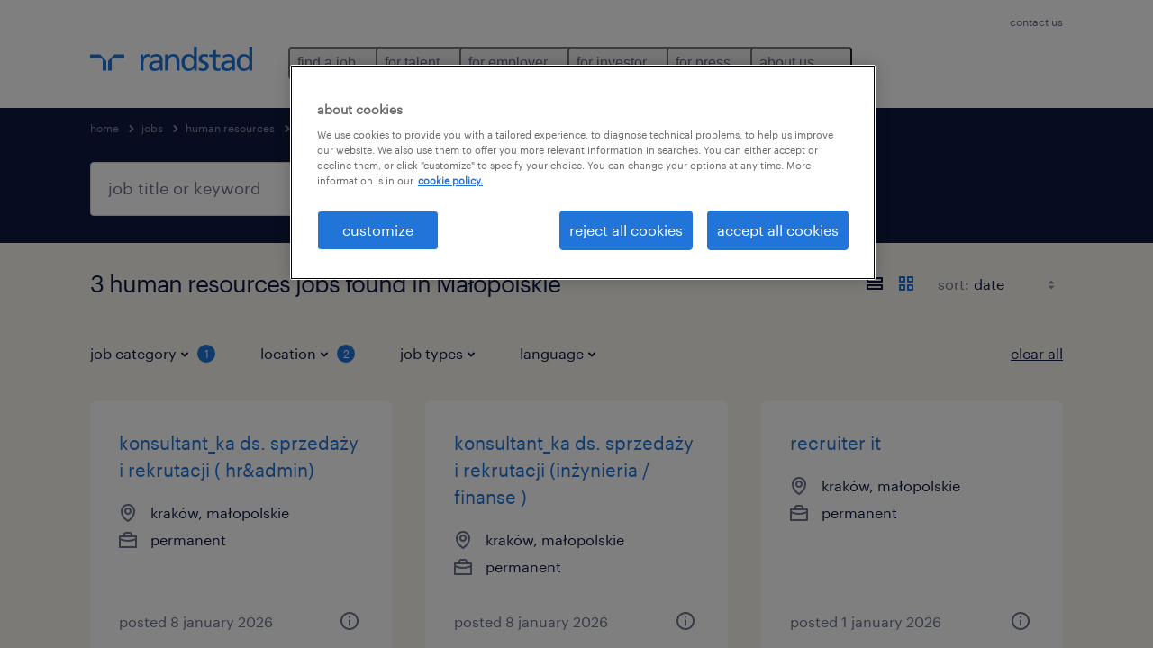

--- FILE ---
content_type: text/css; charset=UTF-8
request_url: https://www.randstad.com/search-app/assets/css/extra.css?v=1768930468040
body_size: 2586
content:
.related-jobs__box,.list-item__info{text-transform:none}.header__content .search-form.form-groups--extended-width .search-form__input{flex-basis:600px}.back-step-button{width:100%;margin-bottom:15px}.back-step-button span{top:5px;margin-right:10px}.form-group.element-group{margin-top:0}.element-group .badge,.element-group .tag{margin-right:10px;margin-top:10px}.element-group .badge:last-child,.element-group .tag:last-child{margin-right:0}.tag.tag--remove .tag__close{transition:background .2s}.tag.tag--remove .tag__close .icon svg{fill:#878ca0;transition-duration:.1s}.tag.tag--remove .tag__close:hover .icon svg{fill:#f7f5f0;transition-duration:.1s}.tag.tag--remove.bg-brand--light-blue{background:#e8f1fb;color:#2175d9}.tag.tag--remove.bg-brand--light-blue .icon svg{fill:#2175d9}.tag.tag--remove.bg-brand--light-blue .tag__close:hover{background:rgba(33,117,217,.3)}.tag.tag--remove.bg-brand--light-blue .tag__close:hover .icon svg{fill:#2175d9}.form-group a{cursor:pointer}.form-group--icon-link a{display:flex;justify-content:space-between;align-items:center;margin-bottom:30px;cursor:pointer}.form-group--icon-link a .icon{flex-shrink:0;color:#878ca0}@media only screen and (min-width: 941px){.form-group--action-apply .button{margin-top:20px}}.header--job-detail--alternative.bg-brand--dark-blue a.button.button--filled.button--disabled.button--disabled{background:#d7d7d7 !important;color:#878ca0 !important;border-color:#d7d7d7}#applicationForm .modal__main{padding-top:20px;padding-bottom:20px}#applicationForm .modal--link{cursor:pointer}#applicationForm .account-info{margin-bottom:10px}#applicationForm .application-form__title{margin-bottom:10px}#applicationForm .section-title{margin-top:50px}#applicationForm .section-title+.section-description{margin-top:20px}#applicationForm .section-title+.add-link{display:block;margin-top:10px}#applicationForm .section-title__job-questions{margin-top:30px;margin-bottom:20px}#applicationForm .section-title__create-account{margin-top:50px;margin-bottom:20px}#applicationForm .title--m{font-size:26px;line-height:30px}#applicationForm .list-item{list-style:none}#applicationForm .list-item .list-item__info{margin-top:30px;max-width:100%}#applicationForm .list-item .list-item__info-width{max-width:73.6842105263%}#applicationForm .list-item__header{font-size:20px;line-height:30px}#applicationForm .form-group{display:block;width:100%;max-width:385px;margin-top:20px}#applicationForm .submit-next-step{margin-top:50px}#applicationForm .submit-next-step .button{width:100%}#applicationForm .work-experience-container{max-width:100%}#applicationForm .list-item__meta-description{margin-top:30px;font-size:16px;font-weight:normal;letter-spacing:0px;line-height:25px;color:#878ca0}#applicationForm .add-skill__button{margin-top:30px}@media(min-width: 941px){#applicationForm .application-form__title{margin-bottom:20px}#applicationForm .section-title__create-account{margin-top:80px}#applicationForm .title--m{font-size:32px;line-height:40px}#applicationForm .list-item__header{font-size:26px;line-height:30px}#applicationForm .list-item:first-of-type .list-item__info{margin-top:50px}#applicationForm .submit-next-step .button{width:auto}}#applicationForm input[type=date]::-webkit-inner-spin-button,#applicationForm input[type=date]::-webkit-calendar-picker-indicator{display:none;-webkit-appearance:none}.job-apply__button{outline:0}@media only screen and (min-width: 941px){.job-apply__popover-container--sticky{position:fixed;top:100px;z-index:20;left:50%;transform:translateX(-50%);width:100vw;height:100vh}}.job-apply__popover-container{position:relative;max-width:1290px;margin:0 auto}@media only screen and (min-width: 941px){.job-apply__popover-container{width:88%}}.job-apply__popover-container .popover{position:fixed;bottom:0;left:0;right:0;width:100vw;border-radius:0}.job-apply__popover-container .popover::before{display:none}.job-apply__popover-container .popover .button{width:100%;margin-right:0}@media only screen and (min-width: 941px){.job-apply__popover-container .popover{position:absolute;bottom:auto;left:auto;width:385px;border-radius:8px}.job-apply__popover-container .popover::before{display:block}}.job-apply__popover-container .popover__action{flex-direction:column}.job-apply__popover-container .popover__action .button+a{flex-basis:auto;flex-grow:0}@media only screen and (min-width: 941px){.job-apply__popover-container .popover__action{flex-direction:row;margin-top:50px}.job-apply__popover-container .popover__action .button+.button{margin-left:15px;margin-top:0}}.button--apply-seek{display:flex !important;align-items:center;justify-content:center;margin-top:20px;background-color:#e60278 !important}.button--apply-seek:hover{background-color:#e65796 !important}.button--apply-seek .button--apply-seek-logo{display:flex;align-items:center;justify-content:center}.button--apply-seek span{margin-left:15px}@media only screen and (min-width: 941px){.button--apply-seek{margin-top:0}}@media only screen and (max-width: 940px){.job-details .basic-layout__main~.basic-layout__side .meta-content{margin-top:50px}.job-details .basic-layout__main~.basic-layout__side .meta-content:last-child{margin-bottom:0}}.job-details .meta-content+.meta-content{margin-top:20px}.job-details .meta-content+.meta-content .meta-content__title{font-size:20px}.job-details .basic-layout__side .aspect-ratio--3-1 img{max-width:100%;max-height:100%;width:auto;height:auto;margin:auto}.form-group.form-group--upload>.form-group.form-group--upload{max-width:100%}.apply.preloader--dots{width:200px;height:50px}.apply.preloader--dots span,.apply.preloader--dots:after,.apply.preloader--dots:before{width:50px;height:50px}.modal--popup[data-rs-modal=modal-user-exists]{left:0}@media only screen and (max-width: 940px){.monster__wrapper>.block__wrapper{padding-top:0}}.monster__header .monster__title{font-size:20px}@media only screen and (min-width: 941px){.monster__header .monster__title{font-size:32px;letter-spacing:-1px;line-height:40px}}.monster__header .monster__description{color:#0f1941}.monster__modal-footer .button.button--plain{background:rgba(0,0,0,0);border-color:rgba(0,0,0,0);color:#2175d9}.monster__modal-footer .button.button--plain:hover{background:rgba(33,117,217,.1);border-color:rgba(0,0,0,0);color:#2175d9}.cards__meta-item--link{line-height:1}.cards__meta-item--link span{display:inline-block;overflow:hidden;line-height:30px}.cards__meta-item--link a{text-decoration:none;color:inherit}.header--job-detail--alternative .cards__meta-item--link a{white-space:nowrap}a.meta-content__link{text-decoration:none;color:inherit}#root .navigation__bottom{border-top:none !important}#root .navigation{z-index:1}@media only screen and (min-width: 941px){.dynamic-seo-link-list .extensive-link-list__item{width:100%;-moz-column-count:4;column-count:4}}.show-more__link{cursor:pointer;-webkit-text-decoration:underline solid rgba(0,0,0,0);text-decoration:underline solid rgba(0,0,0,0);transition:-webkit-text-decoration .3s ease;transition:text-decoration .3s ease;transition:text-decoration .3s ease, -webkit-text-decoration .3s ease;color:#2175d9}.show-more__link:hover{-webkit-text-decoration:underline solid #2175d9;text-decoration:underline solid #2175d9}#applicationForm .modal--active,.modal--active[data-rs-modal=job-apply]{z-index:12}.jobs-app-sr .section-separator--border span,.jobs-app-sr .side-nav-sticky{z-index:1}.jobs-app-sr .glassdoor_rating{display:block;max-width:180px}@media only screen and (min-width: 941px){.bluex-cols-2{-moz-column-count:2;column-count:2}}.no-overflow-anchor{overflow-anchor:none}.smooth-scroll-behaviour{scroll-behavior:smooth}.key-benefits .slick-track{min-width:100%}.mvp-header--search-alternative .header__content{padding-bottom:30px}.get-job-alerts.get-job-alerts-distance-search{height:auto;padding-left:0;align-items:flex-start}.bluex--preloader{background-color:rgba(0,0,0,0) !important}.basic-layout__main .content ul li p,.accordion .collapsible__content li p{display:inline}.extensive-link-list__item .collapsible__content li{display:block}.extensive-link-list__item .collapsible__content li.not-visible{display:none}@media only screen and (min-width: 941px){.filter-wrapper{display:grid;grid-template-columns:repeat(3, 1fr);grid-gap:70px;gap:70px;padding-top:20px}.filter-wrapper .filter-panel{padding-right:16px;position:relative;z-index:0}.filter-wrapper .form-group--section{margin-top:10px}.filter-wrapper .form-group--separator{border-bottom:1px solid #e0e0e0;margin-bottom:20px;padding-bottom:20px}.filter-wrapper .form-group--clear{text-align:right}.filter-wrapper .cards{grid-column:2/4 !important}.filter-wrapper .no-result--title{margin:30px 0}.filter-wrapper .cards .cards__list--format-grid{gap:30px;grid-template-columns:repeat(2, 1fr) !important}.filter-wrapper .cards__list--format-grid .cards__item{margin-bottom:0}.show-more-wrapper{padding-top:30px;padding-bottom:50px}}.quick-actions-carousel .blog-overview__list .slick-track{display:flex}.quick-actions-carousel .slick-slide{display:flex;height:auto}.quick-actions-carousel .slick-slide>div{width:100%}.quick-actions-carousel .slick-slide .action__item,.quick-actions-carousel .slick-slide .blog-overview__item,.quick-actions-carousel .slick-slide .action-banner,.quick-actions-carousel .slick-slide .banner__wrapper{height:100%}@media only screen and (min-width: 941px){.quick-actions-carousel .action__list{width:100% !important}.quick-actions-carousel .action__list .slick-track{display:flex;gap:20px;width:100% !important}.quick-actions-carousel .action__list .slick-slide{flex:1;padding:0}.quick-actions-carousel .blog-overview__item{padding:0 12px}.quick-actions-carousel .banner__content{align-self:baseline;padding-bottom:10px;padding-top:10px;width:69%}.quick-actions-carousel .banner__description{margin-bottom:20px;min-height:120px;max-width:147px}.quick-actions-carousel .banner__wrapper{min-height:230px}.quick-actions-carousel .media-block img{top:15px;right:0;bottom:inherit;max-width:120px}}.quick-actions-carousel .action-banner{border-radius:8px}.quick-actions-carousel .button{border:0;background-color:#fff;width:calc(100% - 40px);position:absolute;bottom:20px}.quick-actions-carousel .banner__wrapper{position:relative;display:flex;min-height:220px;padding-top:10px;padding-bottom:10px;padding-left:20px;padding-right:20px}.quick-actions-carousel .banner__description{margin-bottom:50px}.quick-actions-carousel .banner__media{order:1;right:0}@media only screen and (max-width: 940px){.quick-actions-carousel .banner__media+.banner__content{padding-top:20px;padding-bottom:30px}}.quick-actions-carousel .media-block{align-items:center;display:flex;margin-left:auto;position:relative;width:56.8965517241%}.quick-actions-carousel .media-block img{flex-shrink:0;margin:auto;position:absolute;-o-object-fit:inherit;object-fit:inherit;right:0}.quick-actions-carousel .action__list{width:100% !important}.quick-actions-carousel .action__list .slick-track{width:100% !important;transform:translate3d(0px, 0px, 0px) !important}.quick-actions-carousel .action__list .slick-slide{width:100% !important;margin-bottom:24px}@media only screen and (max-width: 940px){.quick-actions-carousel .action__list .slick-slide{padding:0 2.9vw}}.quick-actions-carousel .banner__media:not(.media-block--half-width):not(.media-block--full-width):not(.media-block--boxed-large) img{max-width:82px;height:58px}@media only screen and (max-width: 940px){.quick-actions-carousel .banner__media:not(.media-block--half-width):not(.media-block--full-width):not(.media-block--boxed-large) img{top:20px}}